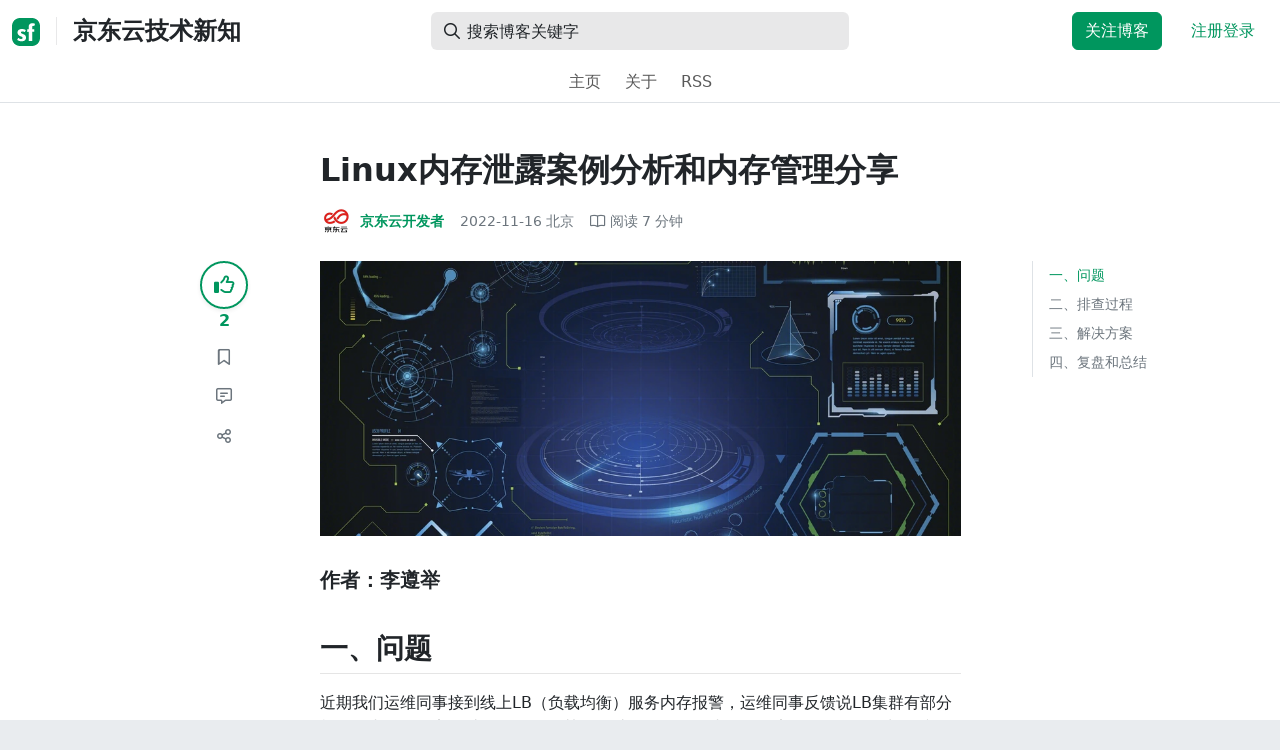

--- FILE ---
content_type: text/html; charset=utf-8
request_url: https://segmentfault.com/a/1190000042830118?utm_source=sf-similar-article
body_size: 22109
content:
<!DOCTYPE html><html lang="zh"><head><meta charSet="utf-8"/><title>程序员 - Linux内存泄露案例分析和内存管理分享 - 京东云技术新知 - SegmentFault 思否</title><meta name="keywords" content="linux,程序员,安全,内存泄漏,内存管理"/><meta name="description" content="近期我们运维同事接到线上LB（负载均衡）服务内存报警，运维同事反馈说LB集群有部分机器的内存使用率超过80%，有的甚至超过90%，而且内存使用率还再不停的增..."/><meta name="userId" id="SFUserId"/><meta name="userRank" id="SFUserRank"/><meta name="viewport" content="width=device-width, initial-scale=1, viewport-fit=cover, user-scalable=no"/><meta rel="apple-touch-icon" href="https://static.segmentfault.com/main_site_next/prod/touch-icon.png"/><meta name="msapplication-square150x150logo" content="https://static.segmentfault.com/main_site_next/prod/touch-icon.png"/><meta http-equiv="X-UA-Compatible" content="IE=edge, chrome=1"/><meta name="renderer" content="webkit"/><meta name="alexaVerifyID" content="LkzCRJ7rPEUwt6fVey2vhxiw1vQ"/><meta name="apple-itunes-app" content="app-id=958101793, app-argument="/><meta property="qc:admins" content="15317273575564615446375"/><meta name="msapplication-TileColor" content="#009a61"/><meta name="baidu_union_verify" content="361d9f81bc56b8d1183231151d2b8012"/><meta name="sogou_site_verification" content="MKVKCoIjwL"/><meta name="360-site-verification" content="737314c9bf48873a1a0a22295203d9d1"/><link rel="shortcut icon" type="image/x-icon" href="https://static.segmentfault.com/main_site_next/prod/favicon.ico"/><link rel="search" type="application/opensearchdescription+xml" href="/opensearch.xml" title="SegmentFault"/><link rel="alternate" type="application/atom+xml" href="/feeds/questions" title="SegmentFault \u6700\u65B0\u95EE\u9898"/><link rel="alternate" type="application/atom+xml" href="/feeds/blogs" title="SegmentFault \u6700\u65B0\u6587\u7AE0"/><meta name="twitter:card" content="summary_large_image"/><meta name="twitter:image" content="https://segmentfault.com/img/bVc3RZx?spec=cover"/><meta name="twitter:site" content="@segment_fault"/><meta name="twitter:creator" content="@segmentfault"/><meta name="twitter:title" content="Linux内存泄露案例分析和内存管理分享"/><meta name="og:type" content="article"/><meta name="og:image" content="https://segmentfault.com/img/bVc3RZx?spec=cover"/><meta name="og:title" content="Linux内存泄露案例分析和内存管理分享"/><meta name="og:description" content="近期我们运维同事接到线上LB（负载均衡）服务内存报警，运维同事反馈说LB集群有部分机器的内存使用率超过80%，有的甚至超过90%，而且内存使用率还再不停的增..."/><meta name="og:url" content="https://segmentfault.com/a/1190000042830118"/><meta name="og:site_name" content="SegmentFault 思否"/><meta name="msvalidate.01" content="2C018C53297C8388F3E7052F5E9CA6AF"/><meta name="event-object" value="{&quot;current&quot;: [&quot;article&quot;, [&quot;1190000042830118&quot;]], &quot;root&quot;: [&quot;article&quot;, &quot;1190000042830118&quot;]}" id="SFEventObject"/><link rel="canonical" href="https://segmentfault.com/a/1190000042830118"/><script type="application/ld+json">{
            "@context": "https://schema.org",
            "@type": "Article",
            "mainEntityOfPage": {
              "@type": "WebPage",
              "@id": "https://google.com/article"
            },
            "name": "Linux内存泄露案例分析和内存管理分享",
            "headline": "Linux内存泄露案例分析和内存管理分享",
            "image": "/img/bVc3RZx?spec=cover",
            "datePublished": "2022-11-16T06:55:10.000Z",
            "dateModified": "2022-11-16T06:55:10.000Z",
            "url": "https://segmentfault.com/a/1190000042830118",
            "author": {
              "@type": "Person",
              "name": "京东云开发者",
              "url": "https://segmentfault.com/u/jdcdevloper"
            },
            "publisher": {
              "@type": "Organization",
              "name": "SegmentFault",
              "logo": {
                "@type": "ImageObject",
                "url":
                  "https://assets.segmentfault.com/v-5fc4b0b2/global/img/static/touch-icon.png"
              }
            }
          }</script><meta name="next-head-count" content="37"/><link data-next-font="size-adjust" rel="preconnect" href="/" crossorigin="anonymous"/><link rel="preload" href="https://static.segmentfault.com/main_site_next/prod/_next/static/css/8a2de9abf59d619c.css" as="style"/><link rel="stylesheet" href="https://static.segmentfault.com/main_site_next/prod/_next/static/css/8a2de9abf59d619c.css" data-n-g=""/><noscript data-n-css=""></noscript><script defer="" nomodule="" src="https://static.segmentfault.com/main_site_next/prod/_next/static/chunks/polyfills-c67a75d1b6f99dc8.js"></script><script src="https://sponsor.segmentfault.com/spcjs.php?id=1&amp;block=1&amp;repu=0&amp;v=5f0a9217&amp;tag=linux%2C%E7%A8%8B%E5%BA%8F%E5%91%98%2C%E5%AE%89%E5%85%A8%2C%E5%86%85%E5%AD%98%E6%B3%84%E6%BC%8F%2C%E5%86%85%E5%AD%98%E7%AE%A1%E7%90%86&amp;withtext=1" data-nscript="beforeInteractive"></script><script src="https://static.segmentfault.com/main_site_next/prod/_next/static/chunks/webpack-f827bc7f33b5aa2a.js" defer=""></script><script src="https://static.segmentfault.com/main_site_next/prod/_next/static/chunks/framework-b06a93d4cd434123.js" defer=""></script><script src="https://static.segmentfault.com/main_site_next/prod/_next/static/chunks/main-7b0e951b1aa6f444.js" defer=""></script><script src="https://static.segmentfault.com/main_site_next/prod/_next/static/chunks/pages/_app-d9ad664265b76de4.js" defer=""></script><script src="https://static.segmentfault.com/main_site_next/prod/_next/static/chunks/54312-bc4a0e4b41f24c9b.js" defer=""></script><script src="https://static.segmentfault.com/main_site_next/prod/_next/static/chunks/69706-07a7095268b70805.js" defer=""></script><script src="https://static.segmentfault.com/main_site_next/prod/_next/static/chunks/75637-fc32eba996308eba.js" defer=""></script><script src="https://static.segmentfault.com/main_site_next/prod/_next/static/chunks/11063-1b323070c1d23392.js" defer=""></script><script src="https://static.segmentfault.com/main_site_next/prod/_next/static/chunks/70694-3d6afca6967f318c.js" defer=""></script><script src="https://static.segmentfault.com/main_site_next/prod/_next/static/chunks/83075-4e7ff52fbf2dea21.js" defer=""></script><script src="https://static.segmentfault.com/main_site_next/prod/_next/static/chunks/pages/Blogs/Detail-251499ec59f860aa.js" defer=""></script><script src="https://static.segmentfault.com/main_site_next/prod/_next/static/wxHxOHVnMicBUXuifk5O0/_buildManifest.js" defer=""></script><script src="https://static.segmentfault.com/main_site_next/prod/_next/static/wxHxOHVnMicBUXuifk5O0/_ssgManifest.js" defer=""></script><style id="__jsx-563de19a56c74ed5">@media(min-width:1400px){.container{max-width:1320px}}.blog-header.theme-light input{background-color:rgba(33,37,41,.1)}.blog-header.theme-light input::-webkit-input-placeholder{color:rgba(var(--bs-dark-rgb),var(--bs-text-opacity))}.blog-header.theme-dark input{background-color:rgba(255,255,255,.1)}.blog-header.theme-dark input::-webkit-input-placeholder{color:rgba(var(--bs-light-rgb),var(--bs-text-opacity))}</style><style id="__jsx-b1cc3f89c4f8c7b8">@charset "UTF-8";.fmt,.preview-wrap{line-height:1.6}.fmt .hljs,.preview-wrap .hljs{background-color:transparent!important;padding:0!important}.fmt p,.fmt address,.fmt ul,.fmt ol,.fmt dl,.fmt pre,.fmt blockquote,.fmt table,.fmt figure,.fmt hr,.preview-wrap p,.preview-wrap address,.preview-wrap ul,.preview-wrap ol,.preview-wrap dl,.preview-wrap pre,.preview-wrap blockquote,.preview-wrap table,.preview-wrap figure,.preview-wrap hr{margin-bottom:1.25rem}.fmt p,.preview-wrap p{word-wrap:break-word}.fmt p a,.preview-wrap p a{word-break:break-all}.fmt ol ol,.fmt ol ul,.fmt ul ol,.fmt ul ul,.preview-wrap ol ol,.preview-wrap ol ul,.preview-wrap ul ol,.preview-wrap ul ul{margin-bottom:0}.fmt li>p:last-of-type,.preview-wrap li>p:last-of-type{margin-bottom:0!important}.fmt h1,.preview-wrap h1{font-size:2rem;margin:2.75rem 0 1rem;padding-bottom:.5rem;border-bottom:3px double rgba(0,0,0,.1)}.fmt h2,.preview-wrap h2{font-size:1.75rem;margin:2.5rem 0 1rem;padding-bottom:.5rem;border-bottom:1px double rgba(0,0,0,.1)}.fmt>h2:first-child,.preview-wrap>h2:first-child{margin-top:0}.fmt h3,.preview-wrap h3{font-size:1.5rem;margin:2.25rem 0 1rem}.fmt h4,.preview-wrap h4{font-size:1.25rem;margin:2rem 0 1rem}.fmt h5,.preview-wrap h5{font-size:1rem;margin:1.75rem 0 1rem}.fmt h6,.preview-wrap h6{font-size:1rem;margin:1.5rem 0 .5rem}.fmt h6::before,.preview-wrap h6::before{content:"❐";margin-right:.25rem}.fmt blockquote,.preview-wrap blockquote{padding-left:1rem;border-left:.25rem solid#e9ecef}.fmt pre,.preview-wrap pre{padding:1rem;max-height:35rem;line-height:1.5;background-color:#e9ecef;overflow:auto}.fmt pre code,.preview-wrap pre code{word-wrap:normal;overflow-wrap:normal;white-space:inherit}.fmt hr,.preview-wrap hr{margin:2rem auto;max-width:160px;border-top-width:1px;background-color:rgba(0,0,0,.5)}.fmt img,.preview-wrap img{max-width:100%;height:auto}.fmt table,.preview-wrap table{border:1px solid#dee2e6;width:100%;table-layout:fixed}.fmt table td,.fmt table th,.preview-wrap table td,.preview-wrap table th{padding:.75rem;border:1px solid#dee2e6;word-wrap:break-word}.fmt table [align=center],.preview-wrap table [align=center]{text-align:center}.fmt table [align=right],.preview-wrap table [align=right]{text-align:right}.fmt table thead th,.preview-wrap table thead th{border-bottom-width:2px;background-color:#e9ecef;color:#212529;font-weight:bold}.fmt table tbody tr:hover,.preview-wrap table tbody tr:hover{background-color:rgba(0,0,0,.025)}.fmt .img-wrap,.preview-wrap .img-wrap{display:block;text-align:center}article.fmt a img{cursor:pointer}article.fmt img{cursor:-webkit-zoom-in;cursor:-moz-zoom-in;cursor:zoom-in}article.fmt p>img{display:block;margin:0 auto}</style><style id="__jsx-cc36e5857a65b21d">.article-content{margin-bottom:1.5rem}.article-content .userExcerpt p{margin-bottom:0!important}.article-content .col-md-90{width:120px}.article-content pre{position:relative}.right-side .right-block{margin-bottom:1.5rem}#article-header{border-top:2px solid#00965e}@media(max-width:767.98px){.article-content .col-md-90{width:100%}}@media(max-width:575.98px){.blog-comment-wrap.container{padding-bottom:56px!important;padding-bottom:-webkit-calc(56px + constant(safe-area-inset-bottom))!important;padding-bottom:-moz-calc(56px + constant(safe-area-inset-bottom))!important;padding-bottom:calc(56px + constant(safe-area-inset-bottom))!important;padding-bottom:-webkit-calc(56px + env(safe-area-inset-bottom))!important;padding-bottom:-moz-calc(56px + env(safe-area-inset-bottom))!important;padding-bottom:calc(56px + env(safe-area-inset-bottom))!important}}</style><style id="__jsx-5003cdcc1535ca36">.operation .dropdown-toggle::after{display:none}</style><style id="__jsx-e84cb026495aebda">.nav-header{cursor:pointer}#collapseTarget{max-height:360px;overflow-y:auto}</style><style id="__jsx-39fbff7f152a3e49">.quote .delete-quote{visibility:hidden}.quote .list-group-item:hover .delete-quote{visibility:visible}</style><style id="__jsx-ae5d34d7181e7c9b">.recommend-list-wrap .card-header{-webkit-box-shadow:0rem -.06rem 0rem 0rem rgba(0,0,0,.13)inset;-moz-box-shadow:0rem -.06rem 0rem 0rem rgba(0,0,0,.13)inset;box-shadow:0rem -.06rem 0rem 0rem rgba(0,0,0,.13)inset}.mr-13{margin-right:13px}</style><style id="__jsx-3434af9ca00bacf8">.comment-wrap .media-body .fmt,.comment-wrap .media-body .fmt>p:first-child{display:inline}.comment-wrap .media-body .fmt>p:first-child::after{display:block;content:"";margin-bottom:1.25rem}.comment-wrap .media-body .fmt>p:last-child::after{display:none!important}.comment-wrap .commentUnit:hover .control-area,.comment-wrap .commentUnit:hover .comment-control-area{display:-webkit-box!important;display:-webkit-flex!important;display:-moz-box!important;display:-ms-flexbox!important;display:flex!important}.comment-wrap .comment-reply{overflow:hidden;word-wrap:break-word;overflow-wrap:break-word;resize:none}.comment-wrap .dropdown-item.active,.comment-wrap .dropdown-item:active{background:#f8f9fa!important;color:inherit!important}.comment-wrap .reply-list .list-group-item{background-color:unset}</style><style id="__jsx-46db19708ab5e5b7">.mentions-wrap .dropdown-toggle::after{display:none}</style></head><body><div id="__next"><div class="d-none d-lg-block text-center"><div id="OA_holder_5" class="OA_holder" style="display:none"></div></div><div id="root-top-container"></div><header data-bs-theme="light" class="sticky-top blog-header theme-light border-bottom" style="background-color:#fff;transform:translateY(0px)"><div class="container-xl"><nav style="padding-top:0.75rem;padding-bottom:0.75rem" class="navbar navbar-expand-lg navbar-light"><div class="d-none d-lg-flex align-items-center w-50 me-auto"><a href="/blogs" class="d-none d-md-block p-0 navbar-brand"><svg width="28" height="28" viewBox="0 0 28 28" fill="none" xmlns="http://www.w3.org/2000/svg" class="text-primary"><title>SF</title><path fill-rule="evenodd" clip-rule="evenodd" d="M8 0C3.58172 0 0 3.58172 0 8V20C0 24.4183 3.58172 28 8 28H20C24.4183 28 28 24.4183 28 20V8C28 3.58172 24.4183 0 20 0H8ZM13.73 11.9372C12.578 11.2873 11.2724 10.9592 9.95 10.9872C8.625 10.9872 5.535 11.3372 5.535 14.5872C5.535 16.4122 6.495 17.2622 7.935 17.9772C8.305 18.1622 8.655 18.3072 8.965 18.4322L8.96675 18.433C9.83592 18.7926 10.525 19.0778 10.525 19.8472C10.525 20.7222 9.715 21.0322 8.96 21.0322C7.93318 20.9427 6.96552 20.5134 6.21 19.8122L5.25 21.7322V21.9572C6.47366 22.8581 7.96081 23.3292 9.48 23.2972C11.175 23.2972 14.015 22.8422 14.015 19.6272C14.015 17.6272 13.065 16.8572 11.315 16.1272L10.67 15.8772C9.725 15.5222 8.98 15.2422 8.98 14.4522C8.98 13.9672 9.22 13.3872 10.38 13.3872C11.2483 13.3883 12.0951 13.6572 12.805 14.1572L13.73 12.1572V11.9372ZM22.92 5.75224C22.0842 5.39862 21.1823 5.22813 20.275 5.25224C18.635 5.25224 16.635 5.92724 16.635 9.14724C16.635 9.16319 16.6454 9.5817 16.6567 10.0374C16.6702 10.5821 16.685 11.18 16.685 11.2072C16.6839 11.2467 16.6678 11.2842 16.64 11.3122C16.611 11.3378 16.5737 11.352 16.535 11.3522H15.36L15.32 13.8922C15.4316 13.8922 15.5761 13.8878 15.7433 13.8827C15.973 13.8756 16.2456 13.8672 16.535 13.8672L16.5911 13.8777L16.64 13.9072C16.667 13.9358 16.683 13.973 16.685 14.0122C16.665 14.8782 16.653 16.325 16.6458 17.8134L16.642 18.7072C16.6393 19.4489 16.6377 20.1741 16.6366 20.8153L16.6357 21.5401L16.6354 21.8642L16.635 22.9722L20.2 22.9522C20.1997 22.8821 20.1992 22.7899 20.1987 22.6781C20.1954 21.9732 20.1884 20.4931 20.1781 18.9054L20.1684 17.515C20.1579 16.13 20.145 14.8097 20.13 13.9922C20.1281 13.9532 20.1426 13.9151 20.17 13.8872C20.199 13.8617 20.2363 13.8474 20.275 13.8472L20.5421 13.8565C20.9195 13.867 21.368 13.8705 21.7216 13.8717L22.16 13.8722L22.2 11.3322H20.275L20.2189 11.3218L20.17 11.2922C20.1436 11.2637 20.1292 11.2261 20.13 11.1872V9.62724C20.13 8.35724 20.46 7.81724 21.225 7.81724C21.5758 7.8304 21.9184 7.92634 22.225 8.09724L22.92 6.02724V5.75224Z" fill="currentColor"></path></svg></a><div class="d-none d-md-block" style="width:1px;height:1.75rem;background-color:rgba(33, 37, 41, 0.1)"></div><a href="/blog/jdcdevloper"><div class="d-flex align-items-center ms-md-3 text-body"><h4 class="mb-0">京东云技术新知</h4></div></a></div><div class="d-flex d-lg-none align-items-center justify-content-between w-100"><a href="/blog/jdcdevloper"><div class="d-flex align-items-center ms-lg-3 text-body"><h4 class="mb-0 text-truncate-1">京东云技术新知</h4></div></a><a role="button" tabindex="0" href="/user/login" class="d-lg-none ms-2 flex-shrink-0 text-primary btn btn-link">注册登录</a></div><div class="w-100 navbar-collapse collapse" id="basic-navbar-nav"><div class="w-100 position-relative my-3 my-lg-0"><div class="d-none d-lg-flex w-100" style="max-width:432px;height:38px"><div class="d-flex align-items-center position-absolute h-100" style="margin-left:0.81rem"><i class="far fa-magnifying-glass text-body"></i></div><form class="flex-fill"><input placeholder="搜索博客关键字" aria-label="搜索" style="padding-left:2.3rem;background-color:rgba(33, 37, 41, 0.1)" type="text" class="border-0 shadow-none h-100 text-body form-control" value=""/></form></div><div class="d-flex d-lg-none w-100"><div class="d-flex align-items-center position-absolute h-100" style="margin-left:0.81rem"><i class="far fa-magnifying-glass text-body"></i></div><form class="flex-fill"><input placeholder="搜索博客关键字" aria-label="搜索" style="padding-left:2.3rem;background-color:rgba(33, 37, 41, 0.1)" type="text" class="border-0 shadow-none h-100 text-body form-control" value=""/></form></div></div><div class="p-0 ms-auto align-items-lg-center justify-content-end w-100 navbar-nav"><div class="me-2 me-md-0 nav-item"><a role="button" tabindex="0" href="#" class="me-3 btn btn-primary">关注博客</a><a role="button" tabindex="0" href="/user/login" class="text-primary btn btn-link">注册登录</a></div></div></div></nav><nav class="sflex-center py-0 navbar navbar-expand navbar-light"><div class="navbar-nav"><div class="mx-1 nav-item"><a href="/blog/jdcdevloper" data-rr-ui-event-key="/blog/jdcdevloper" class="nav-link">主页</a></div><div class="mx-1 nav-item"><a href="/blog/jdcdevloper/about" data-rr-ui-event-key="/blog/jdcdevloper/about" class="nav-link">关于</a></div><div class="mx-1 nav-item"><a href="/feeds/blog/jdcdevloper" data-rr-ui-event-key="/feeds/blog/jdcdevloper" class="nav-link">RSS</a></div></div></nav></div></header><style>
          html {
            scroll-behavior: smooth;
          }
          .article-wrap article h2, .article-wrap article h3 { 
            scroll-margin-top: 20px;
          }
        </style><div class="bg-white d-none d-xl-flex justify-content-center"><div id="OA_holder_2" class="OA_holder" style="display:none"></div></div><div class="bg-white py-5"><div class="pt-3 pt-sm-0 article-wrap container"><div class="row"><div class="mx-auto col-lg-7"><h1 class="h2 mb-3"><a href="/a/1190000042830118" class="link-dark">Linux内存泄露案例分析和内存管理分享</a></h1><div class="d-flex flex-wrap mb-4"><div class="d-flex align-items-center font-size-14"><a class="d-flex align-items-center" href="/u/jdcdevloper"><div class="position-relative sflex-center rounded-circle flex-shrink-0 me-2" style="width:32px;height:32px"><img src="https://avatar-static.segmentfault.com/297/925/2979250615-6482cd79033a5_huge128" alt="头像" class="w-100 h-100 position-absolute left-0 top-0 rounded-circle bg-white"/></div><div class="d-flex flex-column"><div class="d-flex"><strong class="font-size-14">京东云开发者</strong><ul class="list-inline mb-0 authentication-info ms-1"></ul></div><div class="user-badge-wrap font-size-14 text-secondary"></div></div></a><a href="/a/1190000042830118/revision" class="link-secondary font-size-14 ms-2 ps-1"><time dateTime="2022-11-16T06:55:10.000Z" itemProp="datePublished">2022-11-16 </time><span> <!-- -->北京</span></a><div class="ms-3 d-flex align-items-baseline text-secondary"><i class="far fa-book-open"></i><span class="ms-1">阅读 <!-- -->7<!-- --> 分钟</span></div></div></div></div></div><div class="row"><div class="d-none d-lg-flex justify-content-end align-items-start col-lg-2"><div class="sticky-outer-wrapper sticky-wrap functional-area-left justify-content-center me-0 ms-0 mt-0"><div class="sticky-inner-wrapper" style="position:relative;top:0px"><div role="group" class="align-items-center btn-group-vertical"><button type="button" aria-label="点赞" class="func-btn mainLike sflex-center shadow-sm rounded-circle main-lg-Like mb-0 btn btn-outline-primary"><i class="far fa-thumbs-up"></i></button><span class="text-primary fw-bold ">2</span><button type="button" aria-label="收藏" class="func-btn sflex-center rounded-circle  mt-2 btn btn-outline-secondary"><i class="far fa-bookmark"></i></button><a class="func-btn sflex-center btn btn-outline-secondary rounded-circle" href="#comment-area" aria-label="评论"><i class="far fa-message-lines"></i></a><div class="dropdown"><button type="button" id="actions-toggle" aria-expanded="false" aria-label="分享" class="func-btn nav-tab-item  rounded-pill btn btn-outline-secondary sflex-center rounded-circle dropdown-toggle btn btn-primary"><i class="far fa-share-nodes"></i></button></div><canvas hidden="" class="qrcode"></canvas></div></div></div><canvas hidden="" class="qrcode"></canvas></div><div class="mx-auto col-lg-7"><div><div class="ratio ratio-21x9 mb-4"><img class="card-img-top w-100 h-100" src="/img/bVc3RZx?spec=cover" alt="头图"/></div><div id="OA_holder_25" class="OA_holder" style="display:none"></div><article class="article fmt article-content "><h4><strong>作者：李遵举</strong></h4><h2>一、问题</h2><p>近期我们运维同事接到线上LB（负载均衡）服务内存报警，运维同事反馈说LB集群有部分机器的内存使用率超过80%，有的甚至超过90%，而且内存使用率还再不停的增长。接到内存报警的消息，让整个团队都比较紧张，我们团队负责的LB服务是零售、物流、科技等业务服务的流量入口，承接上万个服务的流量转发，一旦有故障影响业务服务比较多，必须马上着手解决内存暴涨的问题。目前只是内存报警，暂时不影响业务，先将内存使用率90%以上的LB服务下线，防止内存过高导致LB服务崩溃，影响业务，运维同事密切关注相关的内存报警的消息。</p><h2>二、排查过程</h2><p>经过开发同学通过cat /proc/meminfo查看Slab的内核内存可能有泄漏。</p><pre><code>$ cat /proc/meminfo
MemTotal:       65922868 kB
MemFree:         9001452 kB
...
Slab:           39242216 kB
SReclaimable:   38506072 kB
SUnreclaim:       736144 kB
....</code></pre><p>通过slabtop命令分析slab发现内核中dentry对象占比高，考虑到dentry对象跟文件有关，Linux中一切皆可以为文件，这个可能跟socket文件有关，通过进一步排查发现LB服务上有个curl发送的HTTPS探测脚本，这个脚本存在dentry对象泄漏，并且在curl论坛上找到<a href="https://link.segmentfault.com/?enc=0ctjXQ1YJ%2FBMpQAe0PH5DA%3D%3D.bj3CRNrAqtT0H1f4nhTeqUTTitHFaL9HJM89pIFkOPAsSRftdyQ9azWsGIvEvIJlfJAg9lIFhf8yQ3Rd7j9VFA%3D%3D" rel="nofollow" target="_blank">一篇文章</a>确认了这个问题，这个文章说明了curl-7.19.7版本在发送HTTPS请求时，curl依赖的NSS库存在dentry泄漏的bug，我查看一下我们curl版本就是7.19.7，问题终于真相大白了！！！</p><pre><code>$ curl -V
curl 7.19.7 (x86_64-redhat-linux-gnu) libcurl/7.19.7 NSS/3.15.3 zlib/1.2.3 libidn/1.18 libssh2/1.4.2
Protocols: tftp ftp telnet dict ldap ldaps http file https ftps scp sftp
Features: GSS-Negotiate IDN IPv6 Largefile NTLM SSL libz

$ rpm -aq|grep nss-
nss-util-3.16.1-3.el6.x86_64
nss-sysinit-3.16.1-14.el6.x86_64
nss-softokn-freebl-3.14.3-17.el6.x86_64
nss-softokn-3.14.3-17.el6.x86_64
nss-3.16.1-14.el6.x86_64
nss-tools-3.16.1-14.el6.x86_64</code></pre><p>文章中介绍可以设置环境变量NSS_SDB_USE_CACHE修复这个bug，我们验证通过了这个解决方案。</p><h2>三、解决方案</h2><p>1、目前先将探测脚本停止，在业务流量低峰时将内存使用率超过90%的服务先通过drop_caches清理一下缓存。</p><p>2、等大促过后，探测脚本中设置环境变量NSS_SDB_USE_CACHE，彻底修复这个问题。</p><h2>四、复盘和总结</h2><p>这次内存暴涨的问题根本原因是curl-7.19.7依赖的NSS库存在dentry泄漏的bug导致的，探测脚本只是将这个问题暴露出来。这次问题由Linux内存泄漏引发的问题，因此以点带面再次系统学习一下Linux内存管理的知识非常有必要，对我们以后排查内存暴涨的问题非常有帮助。</p><h4>1）Linux内存寻址</h4><p>Linux内核主要通过虚拟内存管理进程的地址空间，内核进程和用户进程都只会分配虚拟内存，不会分配物理内存，通过内存寻址将虚拟内存与物理内存做映射。Linux内核中有三种地址，</p><p>a、逻辑地址，每个逻辑地址都由一段(segment)和偏移量(offset)组成，偏移量指明了从段开始的地方到实际地址之间的距离。</p><p>b、线性地址，又称虚拟地址，是一个32个无符号整数，32位机器内存高达4GB，通常用十六进制数字表示，Linux进程的内存一般说的都是这个内存。</p><p>c、物理地址，用于内存芯片级内存单元寻址。它们与从CPU的地址引脚发送到内存总线上的电信号对应。</p><p>Linux中的内存控制单元(MMU)通过一种称为分段单元(segmentation unit)的硬件电路把一个逻辑地址转换成线性地址，接着，第二个称为分页单元(paging unit)的硬件电路把线性地址转换成一个物理地址。</p><p>﻿</p><p><img referrerpolicy="no-referrer" src="/img/remote/1460000042830120" alt="" title=""></p><p>﻿﻿</p><h4>2）Linux分页机制</h4><p>分页单元把线性地址转换成物理地址。线性地址被分成以固定长度为单位的组，称为<strong>页</strong>(page)。页内部连续的线性地址被映射到连续的物理地址中。一般"页"既指一组线性地址，又指包含这组地址中的数据。分页单元把所有的RAM分成固定长度的<strong>页框</strong>(page frame)，也成物理页。每一页框包含一个页(page)，也就是说一个页框的长度与一个页的长度一致。页框是主存的一部分，因此也是一个存储区域。区分一页和一个页框是很重要的，前者只是一个数据块，可以存放任何页框或者磁盘中。把线性地址映射到物理地址的数据结构称为<strong>页表</strong>(page table)。页表存放在主存中，并在启用分页单元之前必须有内核对页表进行适当的初始化。</p><p>x86_64的Linux内核采用4级分页模型，一般一页4K，4种页表：</p><p>a、页全局目录</p><p>b、页上级目录</p><p>c、页中间目录</p><p>d、页表</p><p>页全局目录包含若干页上级目录，页上级目录又依次包含若干页中间目录的地址，而页中间目录又包含若干页表的地址。每个页表项指向一个页框。线性地址被分成5部分。</p><p>﻿</p><p><img referrerpolicy="no-referrer" src="/img/remote/1460000042830121" alt="" title="" loading="lazy"></p><p>﻿﻿</p><h4>3）NUMA架构</h4><p>随着CPU进入多核时代，多核CPU通过一条数据总线访问内存延迟很大，因此<strong>NUMA</strong>架构应运而生，NUMA架构全称为非一致性内存架构 (Non Uniform Memory Architecture)，系统的物理内存被划分为几个节点(node)，每个node绑定不同的CPU核，本地CPU核直接访问本地内存node节点延迟最小。</p><p>﻿</p><p><img referrerpolicy="no-referrer" src="/img/remote/1460000042830122" alt="" title="" loading="lazy"></p><p>﻿﻿  </p><p>可以通过lscpu命令查看NUMA与CPU核的关系。</p><pre><code>$ lscpu
Architecture:          x86_64
CPU op-mode(s):        32-bit, 64-bit
Byte Order:            Little Endian
CPU(s):                32
On-line CPU(s) list:   0-31
Thread(s) per core:    2
Core(s) per socket:    8
Socket(s):             2
NUMA node(s):          2
Vendor ID:             GenuineIntel
CPU family:            6
Model:                 62
Stepping:              4
CPU MHz:               2001.000
BogoMIPS:              3999.43
Virtualization:        VT-x
L1d cache:             32K
L1i cache:             32K
L2 cache:              256K
L3 cache:              20480K
NUMA node0 CPU(s):     0-7,16-23      #这些核绑定在numa 0
NUMA node1 CPU(s):     8-15,24-31     #这些核绑定在numa 1</code></pre><h4>4）伙伴关系算法</h4><p>Linux内核通过著名伙伴关系算法为分配一组连续的页框而建立一种健壮、稳定的内存分配策略，是内核中一种内存分配器，并解决了内存管理外碎片的问题，外碎片是指频繁地请求和释放不同大小的一组连续页框，必然导致在已分配的页框的块分散了许多小块的空闲页框。</p><h4>5）Slab机制</h4><p><strong>slab</strong>机制的核心思想是以对象的观点来管理内存，主要是为了解决内部碎片，内部碎片是由于采用固定大小的内存分区，即以固定的大小块为单位来分配，采用这种方法，进程所分配的内存可能会比所需要的大，这多余的部分便是内部碎片。slab也是内核中一种内存分配器，slab分配器基于对象进行管理的，所谓的对象就是内核中的数据结构（例如：task_struct,file_struct 等）。相同类型的对象归为一类，每当要申请这样一个对象时，slab分配器就从一个slab列表中分配一个这样大小的单元出去，而当要释放时，将其重新保存在该列表中，而不是直接返回给伙伴系统，从而避免内部碎片。上面中说到的dentry对象就是通过slab分配器分配的一种对象。</p><p>slab和伙伴系统是上下级的调用关系，伙伴关系按照页管理内存，slab按照字节管理，slab先从伙伴系统获取数个页的内存，然后切成分成固定的小块（称为object），然后再按照声明的对象数据结构分配对象。</p><h4>6）进程内存分布</h4><p>所有进程都必须占用一定数量的内存，这些内存用来存放从磁盘载入的程序代码，或存放来自用户输入的数据等。内存可以提前静态分配和统一回收，也可以按需动态分配和回收。对于普通进程对应的内存空间包含5种不同的数据区：</p><p>a、代码段(text)：程序代码在内存中的映射，存放函数体的二进制代码，通常用于存放程序执行代码(即CPU执行的机器指令)。</p><p>b、数据段(data)：存放程序中已初始化且初值不为0的全局变量和静态局部变量。数据段属于静态内存分配(静态存储区)，可读可写。</p><p>c、BSS段(bss)：未初始化的全局变量和静态局部变量。</p><p>d、堆(heap)：动态分配的内存段，大小不固定，可动态扩张(malloc等函数分配内存)，或动态缩减(free等函数释放)。</p><p>e、栈(stack)：存放临时创建的局部变量。</p><p>﻿</p><p><img referrerpolicy="no-referrer" src="/img/remote/1460000042830123" alt="" title="" loading="lazy"></p><p>﻿﻿  </p><p>﻿  </p><p>Linux内核是操作系统中优先级最高的，内核函数申请内存必须及时分配适当的内存，用户态进程申请内存被认为是不紧迫的，内核尽量推迟给用户态的进程动态分配内存。</p><p>a、请求调页，推迟到进程要访问的页不在RAM中时为止，引发一个缺页异常。</p><p>b、写时复制(COW)，父、子进程共享页框而不是复制页框，但是共享页框不能被修改，只有当父/子进程试图改写共享页框时，内核才将共享页框复制一个新的页框并标记为可写。</p><h4>7）Linux内存检测工具</h4><p>a、free命令可以监控系统内存</p><pre><code>$ free -h
              total        used        free      shared  buff/cache   available
Mem:           31Gi        13Gi       8.0Gi       747Mi        10Gi        16Gi
Swap:         2.0Gi       321Mi       1.7Gi</code></pre><p>b、top命令查看系统内存以及进程内存</p><p>•<code>VIRT</code> Virtual Memory Size (KiB)：进程使用的所有虚拟内存，包括代码（code）、数据（data）、共享库（shared libraries），以及被换出（swap out）到交换区和映射了（map）但尚未使用（未载入实体内存）的部分。</p><p>•<code>RES</code> Resident Memory Size (KiB)：进程所占用的所有实体内存（physical memory），不包括被换出到交换区的部分。</p><p>•<code>SHR</code> Shared Memory Size (KiB)：进程可读的全部共享内存，并非所有部分都包含在 <code>RES</code> 中。它反映了可能被其他进程共享的内存部分。</p><p>c、smaps文件</p><p>cat /proc/$pid/smaps查看某进程虚拟内存空间的分布情况</p><pre><code>0082f000-00852000 rw-p 0022f000 08:05 4326085    /usr/bin/nginx/sbin/nginx
Size:                140 kB
Rss:                 140 kB
Pss:                  78 kB
Shared_Clean:         56 kB
Shared_Dirty:         68 kB
Private_Clean:         4 kB
Private_Dirty:        12 kB
Referenced:          120 kB
Anonymous:            80 kB
AnonHugePages:         0 kB
Swap:                  0 kB
KernelPageSize:        4 kB
MMUPageSize:           4 kB</code></pre><p>d、vmstat</p><p>vmstat是Virtual Meomory Statistics（虚拟内存统计）的缩写，可实时动态监视操作系统的虚拟内存、进程、CPU活动。</p><pre><code>## 每秒统计3次
$ vmstat 1 3
procs -----------memory---------------- ---swap-- -----io---- --system-- -----cpu-----
 r  b    swpd   free   buff  cache       si   so    bi    bo   in   cs us sy id  wa st
 0  0      0 233483840 758304 20795596    0    0     0     1    0    0  0  0 100  0  0
 0  0      0 233483936 758304 20795596    0    0     0     0 1052 1569  0  0 100  0  0
 0  0      0 233483920 758304 20795596    0    0     0     0  966 1558  0  0 100  0  0</code></pre><p>e、meminfo文件</p><p>Linux系统中/proc/meminfo这个文件用来记录了系统内存使用的详细情况。</p><pre><code>$ cat /proc/meminfo
MemTotal:        8052444 kB
MemFree:         2754588 kB
MemAvailable:    3934252 kB
Buffers:          137128 kB
Cached:          1948128 kB
SwapCached:            0 kB
Active:          3650920 kB
Inactive:        1343420 kB
Active(anon):    2913304 kB
Inactive(anon):   727808 kB
Active(file):     737616 kB
Inactive(file):   615612 kB
Unevictable:         196 kB
Mlocked:             196 kB
SwapTotal:       8265724 kB
SwapFree:        8265724 kB
Dirty:               104 kB
Writeback:             0 kB
AnonPages:       2909332 kB
Mapped:           815524 kB
Shmem:            732032 kB
Slab:             153096 kB
SReclaimable:      99684 kB
SUnreclaim:        53412 kB
KernelStack:       14288 kB
PageTables:        62192 kB
NFS_Unstable:          0 kB
Bounce:                0 kB
WritebackTmp:          0 kB
CommitLimit:    12291944 kB
Committed_AS:   11398920 kB
VmallocTotal:   34359738367 kB
VmallocUsed:           0 kB
VmallocChunk:          0 kB
HardwareCorrupted:     0 kB
AnonHugePages:   1380352 kB
CmaTotal:              0 kB
CmaFree:               0 kB
HugePages_Total:       0
HugePages_Free:        0
HugePages_Rsvd:        0
HugePages_Surp:        0
Hugepagesize:       2048 kB
DirectMap4k:      201472 kB
DirectMap2M:     5967872 kB
DirectMap1G:     3145728 kB</code></pre><blockquote>总结部分中一些内容来源于《深入理解Linux内核》，一些内容根据个人理解写出的，有不对地方欢迎指正，部分图片来源于网络</blockquote></article><div class="d-flex flex-wrap align-items-center "><div class="m-n1 d-flex flex-wrap align-items-center"><a href="/t/linux" class="m-1 badge-tag  ">linux</a><a href="/t/%E7%A8%8B%E5%BA%8F%E5%91%98" class="m-1 badge-tag  "><img src="https://avatar-static.segmentfault.com/187/562/1875620466-5df9fe086a004_small" alt="" width="16" height="16" class="me-1"/>程序员</a><a href="/t/%E5%AE%89%E5%85%A8" class="m-1 badge-tag  ">安全</a><a href="/t/%E5%86%85%E5%AD%98%E6%B3%84%E6%BC%8F" class="m-1 badge-tag  ">内存泄漏</a><a href="/t/%E5%86%85%E5%AD%98%E7%AE%A1%E7%90%86" class="m-1 badge-tag  ">内存管理</a></div></div><div id="OA_holder_3" class="OA_holder mt-4" style="display:none"></div><div class="functional-area-bottom text-center my-4 py-3"><div role="group" class="btn-group like-group align-items-center btn-group"><button type="button" class="btn me-2 rounded btn btn-outline-primary"><i class="far fa-thumbs-up"></i><span class="ms-1">赞</span><span class="mainLikeNum ms-1">2</span></button><button type="button" class="btn me-2 rounded btn btn-outline-secondary"><i class="far fa-bookmark"></i><span class="ms-1">收藏</span><span class="ms-1">1</span></button><div class="bottom-share-wrap dropdown"><div class="nav-tab-item btn d-flex justify-content-center align-items-center dropdown-toggle" id="react-aria-2" aria-expanded="false"><button type="button" class="btn rounded btn btn-outline-secondary"><i class="far fa-share-nodes"></i><span class="ms-1">分享</span></button></div></div><canvas hidden="" class="qrcode"></canvas></div></div><canvas hidden="" class="qrcode"></canvas><div class="text-secondary font-size-14 mb-4 d-flex flex-wrap justify-content-between"><div><span>阅读 <!-- -->2.2k</span><span class="split-dot"></span><a href="/a/1190000042830118/revision" class="link-secondary"><time dateTime="2022-11-16T06:55:10.000Z" itemProp="datePublished">发布于 <!-- -->2022-11-16 </time></a></div><div class="operation text-end"><div><button type="button" class="link-secondary btn-reset btn btn-link">举报</button></div></div></div><hr class="mb-0 bg-black bg-opacity-50"/><div class="pt-4 d-flex flex-column flex-md-row"><div class="d-flex flex-fill"><a href="/u/jdcdevloper"><div class="position-relative sflex-center rounded-circle flex-shrink-0 me-3" style="width:64px;height:64px" aria-hidden="true"><img src="https://avatar-static.segmentfault.com/297/925/2979250615-6482cd79033a5_huge128" alt="头像" class="w-100 h-100 position-absolute left-0 top-0 rounded-circle bg-white"/></div></a><div><a href="/u/jdcdevloper" class="link-dark"><h5 class="d-flex align-items-center mb-1">京东云开发者</h5></a><div class="text-secondary mb-2"><span>3.4k<!-- --> 声望</span><span class="split-dot"></span><span>5.5k<!-- --> 粉丝</span></div><div class="text-truncate-2"><p>京东云开发者（Developer of JD Technology）是京东云旗下为AI、云计算、IoT等相关领域开发者提供技术分享交流的平台。</p></div></div></div><div class="mt-sm-0 mt-3 d-flex align-items-start flex-shrink-0"><button type="button" class="w-100 btn btn-primary">关注作者</button></div></div><hr class="mb-4 bg-black bg-opacity-50"/><div class="d-flex justify-content-between"><div class="w-50"><div class="text-secondary">« 上一篇</div><a class="text-truncate-1" href="/a/1190000042826393">Dive into TensorFlow系列（2）- 解析TF核心抽象op算子</a></div><div class="d-flex flex-column align-items-end w-50"><div class="text-secondary">下一篇 »</div><a class="text-truncate-1" href="/a/1190000042836659">初步探索GraalVM--云原生时代JVM黑科技</a></div></div></div></div><div class="d-none d-lg-block col-lg-2"><div class="sticky-outer-wrapper"><div class="sticky-inner-wrapper" style="position:relative;top:0px"><div id="collapseTarget" class="d-none ps-3 border-start w-100 mb-4"><div id="article-nav-list" class="font-size-14 w-100 list-group list-group-flush"></div></div><div id="OA_holder_1" class="OA_holder" style="display:none"></div></div></div></div></div><div id="fixedTools" class="position-fixed d-none " style="right:24px;bottom:24px"><button type="button" class="btn btn-light" title="回顶部">▲</button></div><div class="d-block d-sm-none fix-bottom-action-wrap"><div class="w-100 fixed-bottom-action d-flex align-items-center "><button type="button" aria-label="点赞" class="btn-reset text-center link-dark w-25 btn btn-link"><i class="far fa-thumbs-up"></i><span class="mainLikeNum ms-1">2</span></button><button type="button" aria-label="收藏" class="btn-reset text-center link-dark w-25 btn btn-link"><i class="far fa-bookmark"></i><span class="mainLikeNum ms-1">1</span></button><a class="text-center link-dark w-25" href="#comment-area"><i class="far fa-message-lines"></i></a><div class="bottom-share-wrap  w-25 text-center dropdown"><button type="button" id="react-aria-3" aria-expanded="false" aria-label="分享" class="btn-reset link-dark dropdown-toggle btn btn-link"><i class="far fa-share-nodes"></i></button></div><canvas hidden="" class="qrcode"></canvas></div><canvas hidden="" class="qrcode"></canvas></div></div></div><div class="py-5 blog-comment-wrap container"><div class="row"><div class="mx-auto col-lg-7"><h3 class="text-center mb-4">引用和评论</h3><div class="mb-4 card"><div class="bg-transparent border-bottom-0 card-header"><strong>推荐阅读</strong></div><div class="list-group list-group-flush"><a href="/a/1190000047547710?utm_source=sf-similar-article" data-rr-ui-event-key="/a/1190000047547710?utm_source=sf-similar-article" class="d-flex align-items-center border-0 list-group-item list-group-item-action"><div class="position-relative sflex-center rounded-circle flex-shrink-0 " style="width:38px;height:38px"><img src="https://avatar-static.segmentfault.com/297/925/2979250615-6482cd79033a5_big64" alt="头像" class="w-100 h-100 position-absolute left-0 top-0 rounded-circle bg-white"/></div><div class="ms-3"><h6 class="mb-1 text-break text-body fw-bold">1篇搞懂AI通识:大白话拆解核心点</h6><p class="d-flex align-items-center font-size-14 mb-0"><span class="text-secondary">京东云开发者</span><span class="split-dot"></span><span class="text-secondary">阅读 <!-- -->52</span></p></div></a><a href="/a/1190000047519899?utm_source=sf-similar-article" data-rr-ui-event-key="/a/1190000047519899?utm_source=sf-similar-article" class="d-flex align-items-center border-0 list-group-item list-group-item-action"><div class="position-relative sflex-center rounded-circle flex-shrink-0 " style="width:38px;height:38px"><img src="https://avatar-static.segmentfault.com/115/426/1154267036-5de60e2b2d436_big64" alt="头像" class="w-100 h-100 position-absolute left-0 top-0 rounded-circle bg-white"/></div><div class="ms-3"><h6 class="mb-1 text-break text-body fw-bold">鸿蒙人物志 x 秦骏：从分布式能力到用户体验</h6><p class="d-flex align-items-center font-size-14 mb-0"><span class="text-secondary">思否编辑部</span><span class="split-dot"></span><span class="text-secondary">赞 <!-- -->12</span><span class="split-dot"></span><span class="text-secondary">阅读 <!-- -->55.1k</span><span class="split-dot"></span><span class="text-secondary">评论 <!-- -->4</span></p></div></a><a href="/a/1190000047359169?utm_source=sf-similar-article" data-rr-ui-event-key="/a/1190000047359169?utm_source=sf-similar-article" class="d-flex align-items-center border-0 list-group-item list-group-item-action"><div class="position-relative sflex-center rounded-circle flex-shrink-0 " style="width:38px;height:38px"><img src="https://avatar-static.segmentfault.com/386/834/3868349385-63f703b47aa3f_big64" alt="头像" class="w-100 h-100 position-absolute left-0 top-0 rounded-circle bg-white"/></div><div class="ms-3"><h6 class="mb-1 text-break text-body fw-bold">Linux 服务器磁盘满了？教你快速找到大文件，安全删掉不踩坑！ </h6><p class="d-flex align-items-center font-size-14 mb-0"><span class="text-secondary">微芒不朽</span><span class="split-dot"></span><span class="text-secondary">赞 <!-- -->1</span><span class="split-dot"></span><span class="text-secondary">阅读 <!-- -->5.6k</span></p></div></a><a href="/a/1190000047383374?utm_source=sf-similar-article" data-rr-ui-event-key="/a/1190000047383374?utm_source=sf-similar-article" class="d-flex align-items-center border-0 list-group-item list-group-item-action"><div class="position-relative sflex-center rounded-circle flex-shrink-0 " style="width:38px;height:38px"><img src="https://avatar-static.segmentfault.com/344/843/344843589-617d18d023b65_big64" alt="头像" class="w-100 h-100 position-absolute left-0 top-0 rounded-circle bg-white"/></div><div class="ms-3"><h6 class="mb-1 text-break text-body fw-bold">一文了解网口Bond几种模式原理</h6><p class="d-flex align-items-center font-size-14 mb-0"><span class="text-secondary">weiweiyi</span><span class="split-dot"></span><span class="text-secondary">赞 <!-- -->2</span><span class="split-dot"></span><span class="text-secondary">阅读 <!-- -->2.9k</span></p></div></a><a href="/a/1190000047375326?utm_source=sf-similar-article" data-rr-ui-event-key="/a/1190000047375326?utm_source=sf-similar-article" class="d-flex align-items-center border-0 list-group-item list-group-item-action"><div class="position-relative sflex-center rounded-circle flex-shrink-0 " style="width:38px;height:38px"><img src="https://avatar-static.segmentfault.com/154/340/1543401141-62c77ee1ef08b_big64" alt="头像" class="w-100 h-100 position-absolute left-0 top-0 rounded-circle bg-white"/></div><div class="ms-3"><h6 class="mb-1 text-break text-body fw-bold">轻量高效！一款轻量级的自托管服务器监控工具！</h6><p class="d-flex align-items-center font-size-14 mb-0"><span class="text-secondary">Java陈序员</span><span class="split-dot"></span><span class="text-secondary">赞 <!-- -->2</span><span class="split-dot"></span><span class="text-secondary">阅读 <!-- -->2k</span></p></div></a><a href="/a/1190000047442820?utm_source=sf-similar-article" data-rr-ui-event-key="/a/1190000047442820?utm_source=sf-similar-article" class="d-flex align-items-center border-0 list-group-item list-group-item-action"><div class="position-relative sflex-center rounded-circle flex-shrink-0 " style="width:38px;height:38px"><img src="https://avatar-static.segmentfault.com/102/126/1021266098-6369bf22a4ccf_big64" alt="头像" class="w-100 h-100 position-absolute left-0 top-0 rounded-circle bg-white"/></div><div class="ms-3"><h6 class="mb-1 text-break text-body fw-bold">别让AI智能体瞎干活！多Agent分工+协作3步法，新手也会用！</h6><p class="d-flex align-items-center font-size-14 mb-0"><span class="text-secondary">王中阳讲编程</span><span class="split-dot"></span><span class="text-secondary">赞 <!-- -->1</span><span class="split-dot"></span><span class="text-secondary">阅读 <!-- -->1.6k</span><span class="split-dot"></span><span class="text-secondary">评论 <!-- -->1</span></p></div></a><a href="/a/1190000047395776?utm_source=sf-similar-article" data-rr-ui-event-key="/a/1190000047395776?utm_source=sf-similar-article" class="d-flex align-items-center border-0 list-group-item list-group-item-action"><div class="position-relative sflex-center rounded-circle flex-shrink-0 " style="width:38px;height:38px"><img src="https://avatar-static.segmentfault.com/266/256/2662569807-645f1d6e823d0_big64" alt="头像" class="w-100 h-100 position-absolute left-0 top-0 rounded-circle bg-white"/></div><div class="ms-3"><h6 class="mb-1 text-break text-body fw-bold">Golang 构建网络漏洞扫描器</h6><p class="d-flex align-items-center font-size-14 mb-0"><span class="text-secondary">俞凡</span><span class="split-dot"></span><span class="text-secondary">赞 <!-- -->2</span><span class="split-dot"></span><span class="text-secondary">阅读 <!-- -->1.5k</span></p></div></a></div></div><div id="comment-area" class="comment-wrap  card"><div class="d-flex align-items-center justify-content-between bg-transparent border-0 card-header"><strong>0<!-- --> 条评论</strong><div aria-label="Basic" role="group" class="btn-group"><a role="button" tabindex="0" href="/a/1190000042830118?sort=votes" class="btn btn-secondary btn-sm">得票</a><a role="button" tabindex="0" href="/a/1190000042830118?sort=newest" class="btn btn-outline-secondary btn-sm">最新</a></div></div><div class="card-body"><div class="mb-4 media"><div class="position-relative sflex-center rounded-circle flex-shrink-0 me-3" style="width:38px;height:38px" aria-hidden="true"><img src="https://image-static.segmentfault.com/317/931/3179314346-5f61e47221e07" alt="头像" class="w-100 h-100 position-absolute left-0 top-0 rounded-circle bg-white"/></div><div class="media-body"><div class="mb-3"><div class="mentions-wrap dropdown"><textarea rows="3" placeholder="撰写评论 …" aria-label="评论" class="comment-text form-control"></textarea><div class="invalid-feedback"></div><div class="dropdown-toggle"></div></div></div><div class="d-flex justify-content-end align-items-center"><button type="button" aria-label="提示" class="me-3 btn-reset link-secondary btn btn-link"><i class="far fa-circle-info"></i></button><button type="button" aria-label="提示" class="me-3 btn-reset link-secondary btn btn-link"><i class="far fa-face-laugh"></i></button><button type="button" disabled="" class="float-end btn btn-primary">提交评论</button></div><div role="alert" class="fade mt-3 my-0 font-size-14 alert alert-info show">评论支持部分 Markdown 语法：<code>**粗体** _斜体_ [链接](http://example.com) `代码` - 列表 &gt; 引用</code>。你还可以使用 <code>@ </code>来通知其他用户。</div></div></div><div class="comment-body-wrap d-none"></div></div></div></div></div></div><footer class="d-none d-sm-block bg-white py-5 border-top"><div class="text-center text-secondary mb-1">©<!-- -->2025<!-- --> <!-- -->京东云技术新知</div><div class="text-center text-secondary font-size-14">除特别声明外，<a target="_blank" class="link-secondary" href="https://creativecommons.org/licenses/by-nc-nd/4.0/">作品采用《署名-非商业性使用-禁止演绎 4.0 国际》进行许可</a></div><div class="d-flex justify-content-center my-4"><a role="button" tabindex="0" href="/blogs" class="d-flex align-items-center rounded btn btn-light"><svg width="16" height="16" viewBox="0 0 28 28" fill="none" xmlns="http://www.w3.org/2000/svg" class="me-2 text-primary"><title>SF</title><path fill-rule="evenodd" clip-rule="evenodd" d="M8 0C3.58172 0 0 3.58172 0 8V20C0 24.4183 3.58172 28 8 28H20C24.4183 28 28 24.4183 28 20V8C28 3.58172 24.4183 0 20 0H8ZM13.73 11.9372C12.578 11.2873 11.2724 10.9592 9.95 10.9872C8.625 10.9872 5.535 11.3372 5.535 14.5872C5.535 16.4122 6.495 17.2622 7.935 17.9772C8.305 18.1622 8.655 18.3072 8.965 18.4322L8.96675 18.433C9.83592 18.7926 10.525 19.0778 10.525 19.8472C10.525 20.7222 9.715 21.0322 8.96 21.0322C7.93318 20.9427 6.96552 20.5134 6.21 19.8122L5.25 21.7322V21.9572C6.47366 22.8581 7.96081 23.3292 9.48 23.2972C11.175 23.2972 14.015 22.8422 14.015 19.6272C14.015 17.6272 13.065 16.8572 11.315 16.1272L10.67 15.8772C9.725 15.5222 8.98 15.2422 8.98 14.4522C8.98 13.9672 9.22 13.3872 10.38 13.3872C11.2483 13.3883 12.0951 13.6572 12.805 14.1572L13.73 12.1572V11.9372ZM22.92 5.75224C22.0842 5.39862 21.1823 5.22813 20.275 5.25224C18.635 5.25224 16.635 5.92724 16.635 9.14724C16.635 9.16319 16.6454 9.5817 16.6567 10.0374C16.6702 10.5821 16.685 11.18 16.685 11.2072C16.6839 11.2467 16.6678 11.2842 16.64 11.3122C16.611 11.3378 16.5737 11.352 16.535 11.3522H15.36L15.32 13.8922C15.4316 13.8922 15.5761 13.8878 15.7433 13.8827C15.973 13.8756 16.2456 13.8672 16.535 13.8672L16.5911 13.8777L16.64 13.9072C16.667 13.9358 16.683 13.973 16.685 14.0122C16.665 14.8782 16.653 16.325 16.6458 17.8134L16.642 18.7072C16.6393 19.4489 16.6377 20.1741 16.6366 20.8153L16.6357 21.5401L16.6354 21.8642L16.635 22.9722L20.2 22.9522C20.1997 22.8821 20.1992 22.7899 20.1987 22.6781C20.1954 21.9732 20.1884 20.4931 20.1781 18.9054L20.1684 17.515C20.1579 16.13 20.145 14.8097 20.13 13.9922C20.1281 13.9532 20.1426 13.9151 20.17 13.8872C20.199 13.8617 20.2363 13.8474 20.275 13.8472L20.5421 13.8565C20.9195 13.867 21.368 13.8705 21.7216 13.8717L22.16 13.8722L22.2 11.3322H20.275L20.2189 11.3218L20.17 11.2922C20.1436 11.2637 20.1292 11.2261 20.13 11.1872V9.62724C20.13 8.35724 20.46 7.81724 21.225 7.81724C21.5758 7.8304 21.9184 7.92634 22.225 8.09724L22.92 6.02724V5.75224Z" fill="currentColor"></path></svg>使用 SegmentFault 发布</a></div><div class="text-center mb-1 font-size-14"><a href="/" class="link-secondary">SegmentFault - 凝聚集体智慧，推动技术进步</a></div><div class="text-center font-size-14"><a href="/tos?utm_source=sf-footer" class="link-secondary">服务协议</a><span class="split-dot"></span><a href="/privacy?utm_source=sf-footer" class="link-secondary">隐私政策</a><span class="split-dot"></span><a href="http://beian.miit.gov.cn" target="_blank" class="text-secondary">浙ICP备15005796号-2</a><span class="split-dot"></span><a href="http://www.beian.gov.cn/portal/registerSystemInfo?recordcode=33010602002000" target="_blank" class="text-secondary">浙公网安备33010602002000号</a></div></footer><script src="https://static.geetest.com/static/tools/gt.js"></script><script defer="" data-domain="segmentfault.com" src="https://stats.segmentfault.net/js/plausible.js"></script><script defer="" src="https://hm.baidu.com/hm.js?e23800c454aa573c0ccb16b52665ac26"></script><script async="" src="https://www.googletagmanager.com/gtag/js?id=G-MJYFRXB3ZX"></script><script id="google-analytics">
      window.dataLayer = window.dataLayer || [];
      function gtag(){dataLayer.push(arguments);}
      gtag('js', new Date());

      gtag('config', 'G-MJYFRXB3ZX')
    </script></div><script id="__NEXT_DATA__" type="application/json">{"props":{"pageProps":{"initialState":{"@@dva":0,"loading":{"global":false,"models":{},"effects":{}},"articleDetail":{"artDetail":{"1190000042830118":{"title":"程序员 - Linux内存泄露案例分析和内存管理分享 - 京东云技术新知","keywords":"linux,程序员,安全,内存泄漏,内存管理","description":"近期我们运维同事接到线上LB（负载均衡）服务内存报警，运维同事反馈说LB集群有部分机器的内存使用率超过80%，有的甚至超过90%，而且内存使用率还再不停的增...","article":{"id":1190000042830118,"title":"Linux内存泄露案例分析和内存管理分享","cover":"/img/bVc3RZx?spec=cover","tags_list":"1040000000089392,1040000000089556,1040000000090533,1040000000090543,1040000000089743","user_id":1030000018471929,"blog_id":1200000018586696,"excerpt":"近期我们运维同事接到线上LB（负载均衡）服务内存报警，运维同事反馈说LB集群有部分机器的内存使用率超过80%，有的甚至超过90%，而且内存使用率还再不停的增...","parsed_text":"","is_bookmarked":false,"is_liked":false,"created":1668581710,"modified":1668581710,"real_views":2198,"real_unique_views":2117,"votes":2,"bookmarks":1,"status":0,"read_time":7,"is_sticky":false,"origin_url":"","article_type":1,"license":"1","langs":[],"comments":0,"is_edited":false,"ip_address":"北京","tags":[{"id":1040000000089392,"url":"/t/linux","name":"linux","icon_url":""},{"id":1040000000089556,"url":"/t/%E7%A8%8B%E5%BA%8F%E5%91%98","name":"程序员","icon_url":"https://avatar-static.segmentfault.com/187/562/1875620466-5df9fe086a004_small"},{"id":1040000000090533,"url":"/t/%E5%AE%89%E5%85%A8","name":"安全","icon_url":""},{"id":1040000000090543,"url":"/t/%E5%86%85%E5%AD%98%E6%B3%84%E6%BC%8F","name":"内存泄漏","icon_url":""},{"id":1040000000089743,"url":"/t/%E5%86%85%E5%AD%98%E7%AE%A1%E7%90%86","name":"内存管理","icon_url":""}],"user":{"id":1030000018471929,"name":"京东云开发者","avatar_url":"https://avatar-static.segmentfault.com/297/925/2979250615-6482cd79033a5_huge128","url":"/u/jdcdevloper","rank":3447,"rank_word":"3.4k","is_followed":false,"excerpt":"\u003cp\u003e京东云开发者（Developer of JD Technology）是京东云旗下为AI、云计算、IoT等相关领域开发者提供技术分享交流的平台。\u003c/p\u003e","followers":5485,"articles":2531,"bindings_list":[],"user_auth":null,"headdress_worn":null,"summary_badges":{"gold":0,"silver":2,"bronze":840},"rank_level":{"title":"专家","rank":3447,"next_level_rank":1553,"target_rank":5000,"tips":"距离下一里程碑还需 1553 声望值"}},"activity_submission":null,"status_key":"available"},"blog":{"id":1200000018586696,"name":"京东云技术新知","url":"/blog/jdcdevloper","thumbnail_url":"https://avatar-static.segmentfault.com/866/915/866915994-63bf6562d2269_huge128","is_followed":false,"excerpt":"京东云最新产品信息、技术干货以及最新活动发布，拥抱技术，与开发者携手创造未来！","followers":4030,"articles":2470,"license":"cc","user_id":1030000018471929,"admins_user":[{"id":1030000018471929,"name":"京东云开发者","avatar_url":"https://avatar-static.segmentfault.com/297/925/2979250615-6482cd79033a5_big64","url":"/u/jdcdevloper","is_master":1}],"personalization":{"layout":"default","header_color":"","is_show_view":1}},"actions":[],"member_actions":[],"article_types":{"1":"原创","2":"转载","3":"翻译"},"pay_info":null,"extra":{"reason":null,"operator":null,"operator_time":null},"tag":{"name":"程序员","url":"/t/%E7%A8%8B%E5%BA%8F%E5%91%98","icon_url":"https://avatar-static.segmentfault.com/187/562/1875620466-5df9fe086a004_small"},"site":null,"prev_article":{"id":1190000042826393,"url":"/a/1190000042826393","title":"Dive into TensorFlow系列（2）- 解析TF核心抽象op算子"},"next_article":{"id":1190000042836659,"url":"/a/1190000042836659","title":"初步探索GraalVM--云原生时代JVM黑科技"},"isServerLoaded":true}},"alertMsg":{"showAlert":false,"msg":""},"articleRelated":[{"id":1190000041247342,"url":"/a/1190000041247342","cover":null,"title":"内存泄漏检测神器valgrind","views":2419,"real_unique_views":2254,"comments":0,"votes":0,"excerpt":"title: 内存泄漏检测神器valgrindcategories:[内存检测]tags:[valgrind]date: 2022/01/08作者：hackett微信公众号：加班猿1.概述Valgrind是一款用于内存调试、内存泄漏检测以及性能分析的软件开发工具。Valgrind ...","user":{"name":"加班猿","url":"/u/codingembedded","avatar_url":"https://avatar-static.segmentfault.com/967/111/967111298-5f8870793c6ee_big64","headdress_worn":null}},{"id":1190000021857247,"url":"/a/1190000021857247","cover":null,"title":"JavaScript内存管理","views":2565,"real_unique_views":2422,"comments":0,"votes":4,"excerpt":"高级语言解释器嵌入了“垃圾回收器”，监控着所有对象，当对象生存周期结束时会将其删除。内嵌的垃圾回收器的问题：自动寻找是否一些内存“不再需要”的问题是无法判定的。垃圾回收实现只能有限制的解决一般问题。所...","user":{"name":"梁柱","url":"/u/sctec","avatar_url":"https://avatar-static.segmentfault.com/387/318/3873184337-5e5e6c94b8433_big64","headdress_worn":null}},{"id":1190000040173291,"url":"/a/1190000040173291","cover":"/img/bVcSI4o?spec=cover","title":"内存管理 - 物理内存","views":3941,"real_unique_views":3637,"comments":0,"votes":1,"excerpt":"本篇从我自己的角度来写对物理内存管理的理解。由于 Linux 引入了虚拟内存的概念，应用程序对物理内存的访问都是由内核模块来接管的，因此带着以下问题，逐步揭开相关的细节：","user":{"name":"有疑说","url":"/u/cyningsun","avatar_url":"https://avatar-static.segmentfault.com/200/320/2003205885-60a07199a4620_big64","headdress_worn":null}},{"id":1190000040887757,"url":"/a/1190000040887757","cover":null,"title":"如何定位内存泄露","views":4760,"real_unique_views":4451,"comments":0,"votes":4,"excerpt":"完整高频题库仓库地址：[链接]完整高频题库阅读地址：[链接]相关问题垃圾回收机制回答关键点垃圾回收 DevTools内存泄漏是指不再使用的内存，没有被垃圾回收机制回收。当内存泄漏很大或足够频繁时，用户会有所感知...","user":{"name":"HZFEStudio","url":"/u/_6085362b65292","avatar_url":"https://avatar-static.segmentfault.com/353/859/3538596101-613cbb344c44f_big64","headdress_worn":null}},{"id":1190000006852540,"url":"/a/1190000006852540","cover":null,"title":"Android 内存泄露总结（附内存检测工具）","views":19793,"real_unique_views":19446,"comments":1,"votes":4,"excerpt":"Java 中的内存分配 主要是分三块： 静态储存区：编译时就分配好，在程序整个运行期间都存在。它主要存放静态数据和常量。 栈区：当方法执行时，会在栈区内存中创建方法体内部的局部变量，方法结束后自动释放内存...","user":{"name":"anonymoussf","url":"/u/pages","avatar_url":"https://avatar-static.segmentfault.com/774/885/774885423-5799b248a87f5_big64","headdress_worn":null}}],"quotedData":{"rows":[],"page":1,"size":5,"total_page":0,"total":0},"articleRecommendationList":[{"id":1190000047547710,"url":"/a/1190000047547710","cover":null,"title":"1篇搞懂AI通识:大白话拆解核心点","views":52,"real_unique_views":156,"comments":0,"votes":0,"excerpt":"随着 AI 技术从实验室走向日常，“机器学习”“大模型”“Transformer”“MOE” 等词汇已不再是技术圈的专属。从智能聊天助手到电商推荐，从语音识别到自动驾驶，AI 正以多元形态融入生活。这篇文章按 “基础→核心→优化→落...","user":{"name":"京东云开发者","url":"/u/jdcdevloper","avatar_url":"https://avatar-static.segmentfault.com/297/925/2979250615-6482cd79033a5_big64","headdress_worn":null}},{"id":1190000047519899,"url":"/a/1190000047519899","cover":"/img/bVdnyf7?spec=cover","title":"鸿蒙人物志 x 秦骏：从分布式能力到用户体验","views":55147,"real_unique_views":898,"comments":4,"votes":12,"excerpt":"当前，多数智能家居设备在基础硬件性能上已能满足日常需求，但用户的实际体验并未因此变得顺畅。在手机上选好菜谱后，仍需切换应用启动烤箱；称重完成的数据无法自动流转到下一环节；想把烹饪画面投到大屏，常常...","user":{"name":"思否编辑部","url":"/u/writers","avatar_url":"https://avatar-static.segmentfault.com/115/426/1154267036-5de60e2b2d436_big64","headdress_worn":null}},{"id":1190000047359169,"url":"/a/1190000047359169","cover":null,"title":"Linux 服务器磁盘满了？教你快速找到大文件，安全删掉不踩坑！ ","views":5612,"real_unique_views":6051,"comments":0,"votes":1,"excerpt":"1. 磁盘空间检查基础命令1.1 查看磁盘使用情况 {代码...} 1.2 查找大文件和目录 {代码...} 2. 高级大文件查找方法2.1 使用du命令 {代码...} 2.2 综合查找脚本 {代码...} 3. 常见大文件类型分析3.1 日志文件清理 {...","user":{"name":"微芒不朽","url":"/u/kestrel_task","avatar_url":"https://avatar-static.segmentfault.com/386/834/3868349385-63f703b47aa3f_big64","headdress_worn":null}},{"id":1190000047383374,"url":"/a/1190000047383374","cover":"/img/bVdmYJ2?spec=cover","title":"一文了解网口Bond几种模式原理","views":2913,"real_unique_views":2908,"comments":0,"votes":2,"excerpt":"网口/网卡bond，也就是多个网络接口绑定成一个逻辑接口的技术（NIC Teaming/Link Aggregation），或者称为链路聚合。","user":{"name":"weiweiyi","url":"/u/chenchu_6110ed583800c","avatar_url":"https://avatar-static.segmentfault.com/344/843/344843589-617d18d023b65_big64","headdress_worn":null}},{"id":1190000047375326,"url":"/a/1190000047375326","cover":"/img/bVdmTaE?spec=cover","title":"轻量高效！一款轻量级的自托管服务器监控工具！","views":1952,"real_unique_views":1964,"comments":0,"votes":2,"excerpt":"大家好，我是 Java陈序员。在企业开发中，涉及众多的服务器资源，一款好用的服务器监控工具能让运维效率事半功倍。今天，为大家推荐一款轻量级的自托管服务器监控工具，具备资源占用低、部署简单和功能实用的特点...","user":{"name":"Java陈序员","url":"/u/8848_62c77d4bb2532","avatar_url":"https://avatar-static.segmentfault.com/154/340/1543401141-62c77ee1ef08b_big64","headdress_worn":null}},{"id":1190000047442820,"url":"/a/1190000047442820","cover":"/img/bVdnecU?spec=cover","title":"别让AI智能体瞎干活！多Agent分工+协作3步法，新手也会用！","views":1603,"real_unique_views":1622,"comments":1,"votes":1,"excerpt":"最近我们团队扎在AI智能体应用开发里，Trea solo模式下的多Agent协同算是把坑踩了个遍——最痛的一次，因为把架构设计和代码实现丢给同一个智能体，直接导致项目延期两周。今天就把“智能体职责划分”的实战经验掏给...","user":{"name":"王中阳讲编程","url":"/u/wangzhongyang_go","avatar_url":"https://avatar-static.segmentfault.com/102/126/1021266098-6369bf22a4ccf_big64","headdress_worn":null}},{"id":1190000047395776,"url":"/a/1190000047395776","cover":null,"title":"Golang 构建网络漏洞扫描器","views":1492,"real_unique_views":1456,"comments":0,"votes":2,"excerpt":"我们想要开发一个简单的命令行工具，该工具能够扫描主机网络、查找开放端口、识别运行的服务并发现潜在漏洞。这个扫描器一开始会非常简单，但随着逐步添加功能，其能力会不断增强。","user":{"name":"俞凡","url":"/u/yufan_645f1d6e3f1d1","avatar_url":"https://avatar-static.segmentfault.com/266/256/2662569807-645f1d6e823d0_big64","headdress_worn":null}}]},"action":{"1190000042830118":{"votes":2,"isLiked":false,"isHated":false,"bookmarks":1,"isBookmarked":false}},"global":{"sessionUser":null,"isHiddenHeader":false,"isHiddenFooter":false,"title":"程序员 - Linux内存泄露案例分析和内存管理分享 - 京东云技术新知 - SegmentFault 思否","titleAlias":"Linux内存泄露案例分析和内存管理分享 - SegmentFault 思否","isShowLogin":false,"beginnerGuideState":{"visible":false,"type":1},"isShowBindMobile":false,"unactivated":false,"isShowRegister":false,"headOptions":{"keywords":"linux,程序员,安全,内存泄漏,内存管理","description":"近期我们运维同事接到线上LB（负载均衡）服务内存报警，运维同事反馈说LB集群有部分机器的内存使用率超过80%，有的甚至超过90%，而且内存使用率还再不停的增..."},"sessionInfo":{"key":"0b7b1b06a3fab41ca0c1786296ba4fc8","login":false,"id":null},"singleNotice":"","currentRoute":{"noLayout":false,"customLayout":false,"headerType":"blog","platform":"","action":"","param":""},"letterNum":0,"noticeNum":0,"serverData":{"Token":"","userAgent":"Mozilla/5.0 (Macintosh; Intel Mac OS X 10_15_7) AppleWebKit/537.36 (KHTML, like Gecko) Chrome/131.0.0.0 Safari/537.36; ClaudeBot/1.0; +claudebot@anthropic.com)","platform":""},"userStat":{},"newTask":{},"authChannel":"","followedTags":[],"globalCss":"","baiduOxAppState":{"isShow":false,"copyUrl":""},"wxShareCover":"","isBaiduOxApp":false,"showProductAuthModal":{"isShow":false,"title":""},"routeInterceptor":{"path":""},"safeCheckModal":{"isShow":false,"pageSource":""},"followSFState":{"isShow":false},"messageNotice":{"event":{"general":0,"ranked":0,"followed":0,"inbox":0,"comment":0,"marketing":0},"message":0,"badge":0},"badgeModalState":{},"asidesData":{},"metaQuestions":{},"notices":{},"recommendSites":[],"adOptions":{"tag":"linux,程序员,安全,内存泄漏,内存管理"},"serverTime":1768693502}}},"__N_SSP":true},"page":"/Blogs/Detail","query":{"utm_source":"sf-similar-article","aid":"1190000042830118"},"buildId":"wxHxOHVnMicBUXuifk5O0","assetPrefix":"https://static.segmentfault.com/main_site_next/prod","runtimeConfig":{"publicPath":"https://static.segmentfault.com/main_site_next/prod/","appVersion":"25.12.12"},"isFallback":false,"isExperimentalCompile":false,"gssp":true,"scriptLoader":[]}</script></body></html>